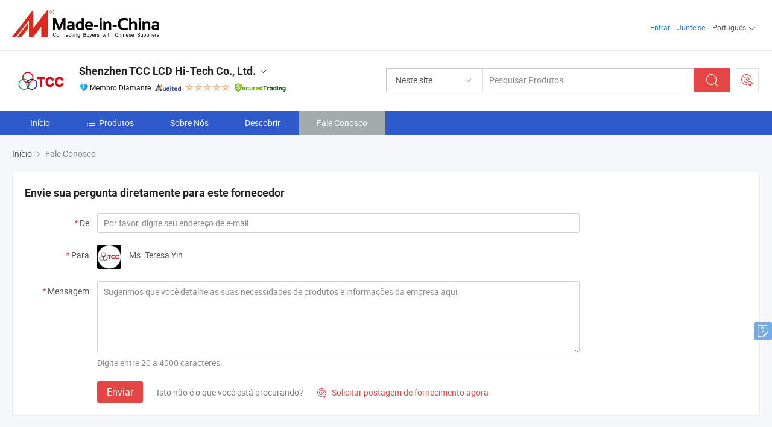

--- FILE ---
content_type: text/html;charset=UTF-8
request_url: https://pt.made-in-china.com/co_tcclcd/contact_info.html
body_size: 15248
content:
<!DOCTYPE html>
<html lang="pt">
<head>
            <title>Shenzhen TCC LCD Hi-Tech Co., Ltd. - Informações de contato</title>
        <meta content="text/html; charset=utf-8" http-equiv="Content-Type"/>
    <link rel="dns-prefetch" href="//www.micstatic.com">
    <link rel="dns-prefetch" href="//image.made-in-china.com">
    <link rel="preconnect" href="//www.micstatic.com">
    <link rel="preconnect" href="//image.made-in-china.com">
    <link rel="dns-prefetch" href="//www.made-in-china.com">
    <link rel="preconnect" href="//www.made-in-china.com">
    <link rel="dns-prefetch" href="//pylon.micstatic.com">
    <link rel="dns-prefetch" href="//expo.made-in-china.com">
    <link rel="dns-prefetch" href="//world.made-in-china.com">
    <link rel="dns-prefetch" href="//pic.made-in-china.com">
    <link rel="dns-prefetch" href="//fa.made-in-china.com">
    <meta name="viewport" content="initial-scale=1.0,user-scalable=no,maximum-scale=1,width=device-width">
    <meta name="format-detection" content="telephone=no">
            <meta name="Keywords" content="Shenzhen TCC LCD Hi-Tech Co., Ltd., detalhes de contato, fabricante chinês, fornecedor chinês, exportador chinês"/>
            <meta name="Description"
              content="Detalhes de contato de Shenzhen TCC LCD Hi-Tech Co., Ltd., China Fabricante e exportador de LCD, Display LCD, TFT, OLED, Cog, LCD Monocromático."/>
            <meta http-equiv="X-UA-Compatible" content="IE=Edge, chrome=1"/>
    <meta name="renderer" content="webkit"/>
            <link rel="canonical" href="https://pt.made-in-china.com/co_tcclcd/contact_info.html"/>
    <link type="text/css" rel="stylesheet" href="https://www.micstatic.com/athena/2017/css/global/global_8c4df53f.css" />
    	<link rel="stylesheet" type="text/css" href="https://www.micstatic.com/athena/2017/css/pages/contact/contact_af7faa90.css" media="all"/>
			<style>
		.sr-comProfile-infos .infos-tip .tip-links .link-item .J-view-report{
			width: 112px;
			display: inline-block;
		}
	</style>
<!-- Polyfill Code Begin --><script chaset="utf-8" type="text/javascript" src="https://www.micstatic.com/polyfill/polyfill-simplify_eb12d58d.js"></script><!-- Polyfill Code End --></head>
    <body class="theme-07 J-ATF" probe-clarity="false" >
        <div style="position:absolute;top:0;left:0;width:1px;height:1px;overflow:hidden">
        </div>
        <input type="hidden" name="user_behavior_trace_id" id="user_behavior_trace_id" value="1jfu7jj31874n"/>
        <input type="hidden" value="contactDetails">
        <input type="hidden" id="loginUserName" value="tcclcd"/>
        <input type="hidden" id="J-is-showroom" value="1"> 
<div class="pad-header-mark J-header-mark"></div>
<div class="m-header m-search-gray pad-header">
    <div class="grid">
        <div class="m-header-row">
            <div class="m-logo-wrap">
    <a href="//pt.made-in-china.com/" title='Fabricado na China' class="m-logo"></a>
</div>
            <div class="m-header-menu pad-header-menu J-menu-wrap">
                <div class="pad-header-menu-top J-menu-close">
                    <i class="ob-icon icon-delete"></i>Cardápio
                </div>
<input type="hidden" class="J-top-userType" value="">
<div class="fl pad-header-menu-item pad-header-loginInfo J-top-loginInfo J-tab-trigger">
    <div class="pad-header-unlogin J-top-unlogin">
        <div class="m-header-menu-item">
            <a fun-login rel="nofollow" href="//login.made-in-china.com/sign-in/?switchLan=0" ads-data="t:51,c:1,a:2" class="m-header-menu-title link-blue pad-header-sign-btn J-top-signIn ">Entrar</a>
        </div>
                <div class="m-header-menu-item">
            <a fun-join rel="nofollow" href="//login.made-in-china.com/join/?sourceType=mlan_pt" ads-data="t:51,c:1,a:1" class="m-header-menu-title link-blue pad-header-join-btn">Junte-se</a>
        </div>
    </div>
    <div class="m-header-menu-item m-header-select pad-header-logged J-top-logged" style="display:none">
        <a rel="nofollow" href="//membercenter.made-in-china.com/member/main/" class="m-header-menu-title m-header-select-title link-blue pad-hide"><span class="J-top-username "></span> <em class="num J-messageTotal"></em></a>
        <span class="m-header-menu-title m-header-select-title pc-hide pad-show pad-acount-txt"> My Account<i class="ob-icon icon-down"></i><em class="num J-messageTotal"></em></span>
        <ul class="m-header-option-list J-userFeature ">
            <li class="m-header-option m-header-option-with-num pc-hide pad-show pad-acount-link">
                <a rel="nofollow" href="//membercenter.made-in-china.com/member/main/" class="link-blue"><span class="J-top-username "></span></a>
            </li>
            <li class="m-header-option-gap pc-hide pad-show"></li>
            <li class="m-header-option m-header-option-with-num J-top-inquiry">
                <a rel="nofollow" href="//membercenter.made-in-china.com/message/index.html#inbox" ads-data="st:101" data-unRead="//membercenter.made-in-china.com/message/index.html#inbox..filterType=1"> New Message(s) <em class="num J-num">0</em></a>
            </li>
            <li class="m-header-option m-header-option-with-num J-supplier J-top-rfq" style="display:none">
                <a rel="nofollow" href="//membercenter.made-in-china.com/quotationmanage.do?xcase=receivedRfq"> Unquoted Sourcing Request(s) <em class="num J-num">0</em></a>
            </li>
            <li class="m-header-option m-header-option-with-num J-buyer J-top-rfq" style="display:none">
                <a rel="nofollow" href="//purchase.made-in-china.com/rfq/quotationCompare" ads-data="st:99" data-unRead="//purchase.made-in-china.com/rfq/quotationCompare?buyerReadFlag=0"> New Quote(s) of Sourcing Request <em class="num J-num">0</em></a>
            </li>
                            <li class="m-header-option J-supplier" style="display:none">
                    <a rel="nofollow" href="//membercenter.made-in-china.com/product.do?xcase=list"> Manage Products </a>
                </li>
                <li class="m-header-option J-supplier J-top-editor" style="display:none">
                    <a rel="nofollow" href="//editor.made-in-china.com/"> Edit My Showroom </a>
                </li>
                        <li class="m-header-option-gap"></li>
            <li class="m-header-option">
                <a fun-exit rel="nofollow" href="https://login.made-in-china.com/logon.do?xcase=doLogout" class="J-top-signOut"> Sign Out </a>
            </li>
        </ul>
    </div>
</div>
<script>
        var __IS_USER_LOGED__ =  false ;
</script>                <div class="m-header-menu-gap"></div>
<div class="m-header-menu-item m-header-select pad-header-menu-item J-tab-trigger">
    <span class="m-header-menu-title m-header-select-title">Português<i class="ob-icon icon-down"></i></span>
    <ul class="m-header-option-list m-header-option-list-left">
                    <li class="m-header-option" ><a rel="nofollow" href="https://tcclcd.en.made-in-china.com/contact-info.html">English</a></li>
                    <li class="m-header-option" ><a rel="nofollow" href="https://es.made-in-china.com/co_tcclcd/contact_info.html">Español</a></li>
                    <li class="m-header-option" style="display:none"><a rel="nofollow" href="https://pt.made-in-china.com/co_tcclcd/contact_info.html">Português</a></li>
                    <li class="m-header-option" ><a rel="nofollow" href="https://fr.made-in-china.com/co_tcclcd/contact_info.html">Français</a></li>
                    <li class="m-header-option" ><a rel="nofollow" href="https://ru.made-in-china.com/co_tcclcd/contact_info.html">Русский язык</a></li>
                    <li class="m-header-option" ><a rel="nofollow" href="https://it.made-in-china.com/co_tcclcd/contact_info.html">Italiano</a></li>
                    <li class="m-header-option" ><a rel="nofollow" href="https://de.made-in-china.com/co_tcclcd/contact_info.html">Deutsch</a></li>
                    <li class="m-header-option" ><a rel="nofollow" href="https://nl.made-in-china.com/co_tcclcd/contact_info.html">Nederlands</a></li>
                    <li class="m-header-option" ><a rel="nofollow" href="https://sa.made-in-china.com/co_tcclcd/contact_info.html">العربية</a></li>
                    <li class="m-header-option" ><a rel="nofollow" href="https://kr.made-in-china.com/co_tcclcd/contact_info.html">한국어</a></li>
                    <li class="m-header-option" ><a rel="nofollow" href="https://jp.made-in-china.com/co_tcclcd/contact_info.html">日本語</a></li>
                    <li class="m-header-option" ><a rel="nofollow" href="https://hi.made-in-china.com/co_tcclcd/contact_info.html">हिन्दी</a></li>
                    <li class="m-header-option" ><a rel="nofollow" href="https://th.made-in-china.com/co_tcclcd/contact_info.html">ภาษาไทย</a></li>
                    <li class="m-header-option" ><a rel="nofollow" href="https://tr.made-in-china.com/co_tcclcd/contact_info.html">Türkçe</a></li>
                    <li class="m-header-option" ><a rel="nofollow" href="https://vi.made-in-china.com/co_tcclcd/contact_info.html">Tiếng Việt</a></li>
                    <li class="m-header-option" ><a rel="nofollow" href="https://id.made-in-china.com/co_tcclcd/contact_info.html">Bahasa Indonesia</a></li>
            </ul>
</div>
            </div>
            <div class="pad-menu-entry pad-show J-menu-entry">
                <i class="micon">&#xe06b;</i> Cardápio
            </div>
            <span class="pad-menu-verticalLine"></span>
            <div class="pad-search-entry J-search-entry">
                <i class="micon">&#xe040;</i>
            </div>
        </div>
        <div class="m-header-row layout-2-wings m-search-rfq pad-search-bar">
            <div class="layout-body-wrap pad-search-wrap J-pad-search-bar">
                <div class="layout-body pad-search-body layout-body-mlan">
<div class="m-search-bar layout-2-wings m-search-bar-long-option" id="J-search-new-flag">
    <form faw-form fun-search-form name="searchForm" method="get"
                                    action="/productSearch"
                                    >
        <div class="m-search-input-wrap layout-body-wrap">
            <div class="layout-body J-inputWrap">
                <input faw-form-trace type="text" value="" class="m-search-input J-m-search-input"
                                                                                                        placeholder="Pesquisar Produtos" name="keyword"
                                                                           autocomplete="off" x-webkit-speech="x-webkit-speech" />
                            <input type="hidden" name="inputkeyword" value="" />
            <input type="hidden" name="type" value="Product" />
            <input type="hidden" name="currentPage" value="1" />
            </div>
        </div>
        <div class="layout-wing-left">
            <div class="m-search-select J-searchType">
                <select faw-form-trace name="searchType" style="display:none;">
                                            <option value="3"  placeholder="Pesquisar Produtos"
                            data-width="160"
                            data-action="/co_tcclcd/product/keywordSearch">Neste site</option>
                        <option value="0"  placeholder="Pesquisar Produtos"
                                data-width="192"
                                data-action="/productSearch">Em Made-in-China.com </option>
                                    </select>
                <div class="m-search-select-title">
                                                                        <span>Em Made-in-China.com</span>
                         <i class="ob-icon icon-down"></i>
                                    </div>
                <dl class="m-search-option-list"></dl>
            </div>
        </div>
        <div class="layout-wing-right">
            <div class="m-search-btn-wrap">
                <button type="submit" class="m-search-btn J-m-search-btn"><i class="ob-icon icon-search"></i></button>
            </div>
        </div>
    </form>
    <div style="display: none" class="J-thisSite-params">
        <input type="hidden" name="subaction" value="hunt">
        <input type="hidden" name="style" value="b">
        <input type="hidden" name="mode" value="and">
        <input type="hidden" name="code" value="0">
        <input type="hidden" name="comProvince" value="nolimit">
        <input type="hidden" name="order" value="0">
        <input type="hidden" name="isOpenCorrection" value="1">
        <input type="hidden" name="org" value="top">
    </div>
    <div style="display: none" class="J-mic-params">
        <input type="hidden" name="inputkeyword" value=""/>
        <input type="hidden" name="type" value="Product"/>
        <input type="hidden" name="currentPage" value="1"/>
    </div>
    <input type="hidden" class="J-is-supplier-self" value="0" />
    <input type="hidden" class="J-is-offer" value="0" />
        <input type="hidden" id="J-searchType-mlan" name="J-searchType-mlan" value="adv"/>
</div>
                    <div class="pad-search-close J-search-close">
                        <i class="micon">&#xe00c;</i>
                    </div>
                </div>
            </div>
            <div class="layout-wing-right">
    <div class="rfq-post-dropmenu">
        <a fun-rfq href="//purchase.made-in-china.com/trade-service/quotation-request.html?lan=pt" rel="nofollow" class="m-rfq m-rfq-mlan">
            <span><i class="ob-icon icon-purchase"></i>Postar Solicitação de Compra</span>
        </a>
        <div class="rfq-post-tip">
            <div class="rfq-post-tipcont">
                <h3>Fornecimento Fácil</h3>
                <p class="rfq-sub-title">Mais Conveniente, Mais Eficiente</p>
                <ul class="rfq-info-list">
                    <li><i class="micon">&#xe05a;</i>Um pedido, vários orçamentos</li>
                    <li><i class="micon">&#xe05a;</i>Correspondência de fornecedores verificados</li>
                    <li><i class="micon">&#xe05a;</i>Comparação de cotações e solicitação de amostra</li>
                </ul>
                <div>
                    <a href="//purchase.made-in-china.com/trade-service/quotation-request.html?lan=pt" class="btn btn-main">Envie seu pedido AGORA</a>
                </div>
            </div>
            <span class="arrow arrow-top">
                <span class="arrow arrow-in"></span>
            </span>
        </div>
    </div>
</div>
        </div>
    </div>
</div> 
<div class="sr-comInfo">
	        <div class="sr-layout-wrap">
			                <div class="sr-comInfo-logo">
					<a href="https://pt.made-in-china.com/co_tcclcd/" title="Shenzhen TCC LCD Hi-Tech Co., Ltd.">
						<img src="//www.micstatic.com/athena/img/transparent.png" data-original="//image.made-in-china.com/206f0j00fQaEIQEtMTuQ/Shenzhen-TCC-LCD-Hi-Tech-Co-Ltd-.webp" alt="Shenzhen TCC LCD Hi-Tech Co., Ltd.">
					</a>
                </div>
            <div class="sr-comInfo-r">
                <div class="sr-comInfo-title J-title-comName">
                    <div class="title-txt">
						                            <a href="https://pt.made-in-china.com/co_tcclcd/" >
                                <h1>
                                    Shenzhen TCC LCD Hi-Tech Co., Ltd.
                                </h1>
                            </a>
                                                                        <i class="ob-icon icon-down"></i>
                    </div>
					 <div class="sr-comInfo-details J-comInfo-details">
                        <div class="details-cnt">
                            <div class="cf">
                                    <div class="detail-col col-1">
                                        <div class="detail-address">
                                            <i class="ob-icon icon-coordinate"></i>
                                            Guangdong, China
                                        </div>
										                                            <div class="detail-address-map showLocation">
                                                <div class="showLocation-content" style="display:block;">
                                                    <div class="showLocation-map"></div>
                                                    <div class="showLocation-arrow showLocation-arrow-top"></div>
                                                    <div class="showLocation-mark animate-start showLocation-Guangdong"></div>
                                                </div>
                                            </div>
										                                    </div>
                                    <div class="detail-col col-2">
                                        <div class="detail-infos">
                                                                                                                                                                                                                                                                                                                                                                                            <div class="info-item">
                                                        <div class="info-label">
                                                              <i class="ob-icon icon-yes2"></i>Tipo de Negócio:
                                                        </div>
                                                        <div class="info-fields">
                                                                                                                                                                                                                                                                                                                                    Fabricante/Fábrica &amp; Empresa Comercial
                                                                                                                                                                                                                                                        </div>
                                                    </div>
                                                                                                                                                                                                            <div class="info-item">
                                                        <div class="info-label">
                                                            Produtos Principais:
                                                        </div>
                                                        <div class="info-fields">
                                                                                                                                                                                                                                                                                                                                                                                                                                                                                                                                                                                                                                                                                                                                            <span>LCD</span>
                                                                                                                                                                                                                                                                                                                                                                                                ,
                                                                                                                                                                                                                                                                                                                                                                                                        <span>Display LCD</span>
                                                                                                                                                                                                                                                                                                                                                                                                ,
                                                                                                                                                                                                                                                                                                                                                                                                        <span>TFT</span>
                                                                                                                                                                                                                                                                                                                                                                                                ,
                                                                                                                                                                                                                                                                                                                                                                                                        <span>OLED</span>
                                                                                                                                                                                                                                                                                                                                                                                                ,
                                                                                                                                                                                                                                                                                                                                                                                                        <span>Cog</span>
                                                                                                                                                                                                                                                                                                                                                                                                ,
                                                                                                                                                                                                                                                                                                                                                                                                        <span>LCD Monocromático</span>
                                                                                                                                                                                                                                                                                                                                                                                                ,
                                                                                                                                                                                                                                                                                                                                                                                                        <span>Módulo LCD</span>
                                                                                                                                                                                                                                                                                                                                                                                                ,
                                                                                                                                                                                                                                                                                                                                                                                                        <span>LCM</span>
                                                                                                                                                                                                                                                                                                                                                                                                ,
                                                                                                                                                                                                                                                                                                                                                                                                        <span>Tela LCD</span>
                                                                                                                                                                                                                                                                                                                                                                                                ,
                                                                                                                                                                                                                                                                                                                                                                                                        <span>Display Monocromático</span>
                                                                                                                                                                                                                                                                                                            <form id="searchProdsByKeyword" name="searchInKeywordList" method="get" action="/co_tcclcd/product/keywordSearch">
    <input type="hidden" id="keyWord4Search" name="searchKeyword" value="" />
    <input type="hidden" id="viewType" name="viewType" value="0" /> 
</form>
                                                                                                                                                                                                                                                        </div>
                                                    </div>
                                                                                                                                                                                                            <div class="info-item">
                                                        <div class="info-label">
                                                              <i class="ob-icon icon-yes2"></i>Ano de Fundação:
                                                        </div>
                                                        <div class="info-fields">
                                                                                                                                                                                                                                                                                                                                    2005-08-03
                                                                                                                                                                                                                                                        </div>
                                                    </div>
                                                                                                                                                                                                            <div class="info-item">
                                                        <div class="info-label">
                                                            Endereço:
                                                        </div>
                                                        <div class="info-fields">
                                                                                                                                                                                                                                                                                                                                    6/F, Building 2 Workshop, Hongzhu Yongqi Science, Xixiang Street, Baoan District, Shenzhen, Guangdong, China
                                                                                                                                                                                                                                                        </div>
                                                    </div>
                                                                                                                                    </div>
                                    </div>
																		                                        <div class="detail-col col-1">
                                            <div class="detail-infos">
																									<div class="info-item">
																													<i class="ob-icon icon-yes2"></i>Serviço OEM / ODM
														                                                    </div>
																									<div class="info-item">
																													<i class="ob-icon icon-yes2"></i>Amostra Disponível
														                                                    </div>
																									<div class="info-item">
																													<i class="ob-icon icon-yes2"></i>MEI Awards
														                                                    </div>
																									<div class="info-item">
																																																											  <a href="https://www.made-in-china.com/BookFactoryTour/zMkxOGBjHfIJ" target="_blank" rel="nofollow"><i class="ob-icon icon-shop"></i>Visite Minha Fábrica</a>
															                                                                                                            </div>
																									<div class="info-item">
														                                                            <i class="ob-icon" style="width:16px; height: 16px; background:url('https://www.micstatic.com/common/img/logo/icon-deal.png?_v=1769152237655') no-repeat;background-size: contain; top: 2px;"></i> Secured Trading Service
                                                                                                            </div>
												                                                                                                    <div class="review-scores review-scores-new">
                                                        <div class="score-item score-item-rating"><div class="rating-score-title">Avaliação: </div><span><a target="_self" href="https://pt.made-in-china.com/co_tcclcd//company-review/">5.0/5</a></span></div>
                                                    </div>
                                                                                                <div class="average-response-time J-response-time" style="display: none" data-tradeGmvEtcShowFlag="true">
                                                    <span class="response-time-title">Tempo médio de resposta:</span><div class="response-time-data J-response-time-data"></div>
                                                </div>
                                                                                            </div>
                                        </div>
									                                </div>
																											<p class="detail-intro">Fabricante/fornecedor de LCD, Display LCD, TFT, OLED, Cog, LCD Monocromático, Módulo LCD, LCM, Tela LCD, Display Monocromático da China, oferecendo 1.3 Módulo de Display OLED Monocromático de Polegada com SSD1306 Driver, 3.0 Polegada 128X64 Módulo de Display LCD Monocromático Verde Amarelo, Módulo de LCD Gráfico Monocromático de Alta Resolução 20 Pin 128X64 qualificados e assim por diante.</p>
																	                            </div>
                            <div class="details-footer">
                                <a target="_blank" href="https://www.made-in-china.com/sendInquiry/shrom_zMkxOGBjHfIJ_zMkxOGBjHfIJ.html?plant=pt&from=shrom&type=cs&style=3&page=contact" class="option-item" rel="nofollow">
                                    Enviar Inquérito </a>
                                <b class="tm3_chat_status" lan="pt" tmlan="pt" dataId="zMkxOGBjHfIJ_zMkxOGBjHfIJ_3" inquiry="https://www.made-in-china.com/sendInquiry/shrom_zMkxOGBjHfIJ_zMkxOGBjHfIJ.html?plant=pt&from=shrom&type=cs&style=3&page=contact" processor="chat" cid="zMkxOGBjHfIJ" style="display:none"></b>
                            </div>
                        </div>
                </div>
				<div class="sr-comInfo-sign">
					                        <div class="sign-item" id="member-since">
                                                                                                <i class="item-icon icon-diamond"></i> <span class="sign-item-text">Membro Diamante</span>
                                                                                        <div class="J-member-since-tooltip" style="display: none">
                                                                    <i class="item-icon icon-diamond"></i>Membro Diamante <span class="txt-year">Desde 2017</span>
                                                                                                    <div>Fornecedores com licênças comerciais verificadas</div>
                            </div>
                        </div>
					                        <div class="sign-item as-logo-new J-tooltip-ele" data-title="Auditado por uma agência de inspeção terceirizada independente" data-placement="top">
                            <img src="https://www.micstatic.com/common/img/icon-new/as_32.png?_v=1769152237655" alt="Fornecedor Auditado">
                                                            <span class="sign-item-text txt-as">Fornecedor Auditado</span>
                                                    </div>
					                                            <span class="sign-item icon-star J-tooltip-ele" data-title="Índice de Capacidade do Fornecedor: de 5 estrelas" data-placement="top">
                                                                                                <img src="https://www.micstatic.com/common/img/icon-new/star-light.png?_v=1769152237655" alt="">
                                                                    <img src="https://www.micstatic.com/common/img/icon-new/star-light.png?_v=1769152237655" alt="">
                                                                    <img src="https://www.micstatic.com/common/img/icon-new/star-light.png?_v=1769152237655" alt="">
                                                                    <img src="https://www.micstatic.com/common/img/icon-new/star-light.png?_v=1769152237655" alt="">
                                                                    <img src="https://www.micstatic.com/common/img/icon-new/star-light.png?_v=1769152237655" alt="">
                                                                                    </span>
                                                                <div class="sign-item J-tooltip-ele" data-title="Aproveite a proteção comercial de Made-in-China.com">
                            <img src="https://www.micstatic.com/common/img/icon-new/trade-long.png?_v=1769152237655" alt="Secured Trading Service" />
                        </div>
                                    </div>
            </div>
        </div>
	</div> <style>
	.sr-nav,
	.sr-nav-sub-title:hover {
		background: rgba(47,90,204,1) !important;
	}
	.sr-nav-item.selected,
	.sr-nav-item:hover{
    	background: rgba(164,171,172,1) !important;
	}
	.sr-nav-sub {
		background: #FFFFFF !important;
	}
	.sr-nav-sub .sr-nav-sub-li:hover .sr-nav-sub-title {
		background: #E6ECF2 !important;
	}
	.sr-nav-sub .sr-nav-sub-li:hover .sr-nav-ssub-title {
		background: #FFFFFF !important;
	}
	.sr-nav-sub .sr-nav-sub-li:hover .sr-nav-ssub-title:hover {
		background: #E6ECF2 !important;
	}
	.sr-nav-sub .sr-nav-sub-li:hover .sr-nav-ssub-list {
		display: block;
	}
	.sr-nav-sub .sr-nav-ssub-list {
		background: #FFFFFF !important;
		position: absolute;
		top: 0;
		left: 100%;
		display: none;
	}
</style>
<div class="sr-nav-wrap">
	<div class="sr-nav J-nav-fix">
        <div class="sr-layout-wrap" faw-module="Navigation_Bar" faw-exposure>
            <ul class="sr-nav-main">
    			    				    					<li class="sr-nav-item ">
                            <a href="https://pt.made-in-china.com/co_tcclcd/" class="sr-nav-title " ads-data="">
																Início </a>
                        </li>
    				    			    				    					<li class="sr-nav-item ">
                            <a href="https://pt.made-in-china.com/co_tcclcd/product_group_s_s_1.html" class="sr-nav-title" ads-data="">
                                <i class="ob-icon icon-category"></i>Produtos </a>
                            <div class="sr-nav-sub cf">
    																										<div class="sr-nav-sub-li">
											<a href="https://pt.made-in-china.com/co_tcclcd/product-group/tft-lcd-display_hyryhghrg_1.html" class="sr-nav-sub-title "
												 style="display: " ads-data="">
																								Visor lcd TFT
																									<i class="ob-icon icon-right"></i>
											</a>
																							<div class="sr-nav-ssub-list">
																											<a href="https://pt.made-in-china.com/co_tcclcd/product-group/spi-tft_uhnuhnuuhg_1.html"
															 class="sr-nav-sub-title sr-nav-ssub-title">SPI TFT</a>
																																									<a href="https://pt.made-in-china.com/co_tcclcd/product-group/raspberry-pi-tft_uhnshihryg_1.html"
															 class="sr-nav-sub-title sr-nav-ssub-title">TFT HDMI/VGA</a>
																																									<a href="https://pt.made-in-china.com/co_tcclcd/product-group/configuration-tft_uhnssgogog_1.html"
															 class="sr-nav-sub-title sr-nav-ssub-title">Configura&ccedil;&atilde;o TFT</a>
																																									<a href="https://pt.made-in-china.com/co_tcclcd/product-group/industrial-control-tft_uhnueueyyg_1.html"
															 class="sr-nav-sub-title sr-nav-ssub-title">Controle Industrial TFT</a>
																																									<a href="https://pt.made-in-china.com/co_tcclcd/product-group/small-size-tft_hisneinyg_1.html"
															 class="sr-nav-sub-title sr-nav-ssub-title">TFT de Tamanho Pequeno</a>
																																									<a href="https://pt.made-in-china.com/co_tcclcd/product-group/medium-size-tft_uhnyogggeg_1.html"
															 class="sr-nav-sub-title sr-nav-ssub-title">Tamanho m&eacute;dio TFT</a>
																																									<a href="https://pt.made-in-china.com/co_tcclcd/product-group/large-size-tft_uhnuhnuung_1.html"
															 class="sr-nav-sub-title sr-nav-ssub-title">TFT de grande tamanho</a>
																																									<a href="https://pt.made-in-china.com/co_tcclcd/product-group/circular-tft_uhihhyrogg_1.html"
															 class="sr-nav-sub-title sr-nav-ssub-title">TFT circular</a>
																																							</div>
										</div>
    																										<div class="sr-nav-sub-li">
											<a href="https://pt.made-in-china.com/co_tcclcd/product-group/oled-lcd-display_hyryhgeyg_1.html" class="sr-nav-sub-title "
												 style="display: " ads-data="">
																								Ecr&atilde; LCD OLED
																									<i class="ob-icon icon-right"></i>
											</a>
																							<div class="sr-nav-ssub-list">
																											<a href="https://pt.made-in-china.com/co_tcclcd/product-group/5-5-inch_uhigueeuog_1.html"
															 class="sr-nav-sub-title sr-nav-ssub-title">5.5 polegadas</a>
																																									<a href="https://pt.made-in-china.com/co_tcclcd/product-group/3-12-inch_uhigsgsogg_1.html"
															 class="sr-nav-sub-title sr-nav-ssub-title">3.12 / 3.2 polegadas</a>
																																									<a href="https://pt.made-in-china.com/co_tcclcd/product-group/2-88-inch_uhihhoerhg_1.html"
															 class="sr-nav-sub-title sr-nav-ssub-title">2,88 polegada</a>
																																									<a href="https://pt.made-in-china.com/co_tcclcd/product-group/2-8-inch_uhinoyohug_1.html"
															 class="sr-nav-sub-title sr-nav-ssub-title">2.8 polegadas</a>
																																									<a href="https://pt.made-in-china.com/co_tcclcd/product-group/2-7-inch_uhinrusseg_1.html"
															 class="sr-nav-sub-title sr-nav-ssub-title">2.7 polegadas</a>
																																									<a href="https://pt.made-in-china.com/co_tcclcd/product-group/2-42-inch_hiyungnsg_1.html"
															 class="sr-nav-sub-title sr-nav-ssub-title">2.42 polegadas</a>
																																									<a href="https://pt.made-in-china.com/co_tcclcd/product-group/2-4-inch_uhihhgrsrg_1.html"
															 class="sr-nav-sub-title sr-nav-ssub-title">2.4 polegadas</a>
																																									<a href="https://pt.made-in-china.com/co_tcclcd/product-group/2-36-inch_hiyungiog_1.html"
															 class="sr-nav-sub-title sr-nav-ssub-title">2.36 polegadas</a>
																																									<a href="https://pt.made-in-china.com/co_tcclcd/product-group/2-29-inch_uhieeihhgg_1.html"
															 class="sr-nav-sub-title sr-nav-ssub-title">2.29 polegadas</a>
																																									<a href="https://pt.made-in-china.com/co_tcclcd/product-group/2-23-inch_uhingheirg_1.html"
															 class="sr-nav-sub-title sr-nav-ssub-title">2.23 polegada</a>
																																									<a href="https://pt.made-in-china.com/co_tcclcd/product-group/2-08-inch_uhigsseeog_1.html"
															 class="sr-nav-sub-title sr-nav-ssub-title">2.08 polegadas</a>
																																									<a href="https://pt.made-in-china.com/co_tcclcd/product-group/1-77-inch_uhinngnsyg_1.html"
															 class="sr-nav-sub-title sr-nav-ssub-title">1,77 polegada</a>
																																									<a href="https://pt.made-in-china.com/co_tcclcd/product-group/1-69-inch_uhingenoyg_1.html"
															 class="sr-nav-sub-title sr-nav-ssub-title">1,69 polegada</a>
																																									<a href="https://pt.made-in-china.com/co_tcclcd/product-group/1-54-inch_uhinygehyg_1.html"
															 class="sr-nav-sub-title sr-nav-ssub-title">1,54 polegada</a>
																																									<a href="https://pt.made-in-china.com/co_tcclcd/product-group/1-5-inch_hiyungirg_1.html"
															 class="sr-nav-sub-title sr-nav-ssub-title">1.5 polegada</a>
																																									<a href="https://pt.made-in-china.com/co_tcclcd/product-group/1-46-inch_uhigsuiheg_1.html"
															 class="sr-nav-sub-title sr-nav-ssub-title">1,46 polegada</a>
																																									<a href="https://pt.made-in-china.com/co_tcclcd/product-group/1-39-oled_uhigrihrig_1.html"
															 class="sr-nav-sub-title sr-nav-ssub-title">1.39 Ecr&atilde; OLED</a>
																																									<a href="https://pt.made-in-china.com/co_tcclcd/product-group/1-32-inch_hiyungieg_1.html"
															 class="sr-nav-sub-title sr-nav-ssub-title">1,32 polegada</a>
																																									<a href="https://pt.made-in-china.com/co_tcclcd/product-group/1-3-inch_hiyungihg_1.html"
															 class="sr-nav-sub-title sr-nav-ssub-title">1.3 polegada</a>
																																									<a href="https://pt.made-in-china.com/co_tcclcd/product-group/0-96-inch_hiyunging_1.html"
															 class="sr-nav-sub-title sr-nav-ssub-title">0,96 polegada</a>
																																									<a href="https://pt.made-in-china.com/co_tcclcd/product-group/0-91-inch_hiyungiig_1.html"
															 class="sr-nav-sub-title sr-nav-ssub-title">0,91 polegada</a>
																																									<a href="https://pt.made-in-china.com/co_tcclcd/product-group/0-87-inch_hiyungiyg_1.html"
															 class="sr-nav-sub-title sr-nav-ssub-title">0,87 polegada</a>
																																									<a href="https://pt.made-in-china.com/co_tcclcd/product-group/0-78-inch_uhinnousyg_1.html"
															 class="sr-nav-sub-title sr-nav-ssub-title">0.78 polegadas</a>
																																									<a href="https://pt.made-in-china.com/co_tcclcd/product-group/0-69-inch_uhinngnssg_1.html"
															 class="sr-nav-sub-title sr-nav-ssub-title">0,69 polegada</a>
																																									<a href="https://pt.made-in-china.com/co_tcclcd/product-group/0-66-inch_hiyungisg_1.html"
															 class="sr-nav-sub-title sr-nav-ssub-title">0,66 polegada</a>
																																									<a href="https://pt.made-in-china.com/co_tcclcd/product-group/0-49-inch_uhinhhring_1.html"
															 class="sr-nav-sub-title sr-nav-ssub-title">0,49 polegada</a>
																																									<a href="https://pt.made-in-china.com/co_tcclcd/product-group/0-42-inch_uhinuersgg_1.html"
															 class="sr-nav-sub-title sr-nav-ssub-title">0,42 polegada</a>
																																							</div>
										</div>
    																										<div class="sr-nav-sub-li">
											<a href="https://pt.made-in-china.com/co_tcclcd/product-group/graphic-lcd-display_hueishsyu_1.html" class="sr-nav-sub-title "
												 style="display: " ads-data="">
																								Visor lcd gr&aacute;fico
																									<i class="ob-icon icon-right"></i>
											</a>
																							<div class="sr-nav-ssub-list">
																											<a href="https://pt.made-in-china.com/co_tcclcd/product-group/320-240_hiyungsgg_1.html"
															 class="sr-nav-sub-title sr-nav-ssub-title">320*240</a>
																																									<a href="https://pt.made-in-china.com/co_tcclcd/product-group/320-64_hiyungyog_1.html"
															 class="sr-nav-sub-title sr-nav-ssub-title">320*64</a>
																																									<a href="https://pt.made-in-china.com/co_tcclcd/product-group/240-160_hiyungusg_1.html"
															 class="sr-nav-sub-title sr-nav-ssub-title">240*160</a>
																																									<a href="https://pt.made-in-china.com/co_tcclcd/product-group/240-128_hiyunguug_1.html"
															 class="sr-nav-sub-title sr-nav-ssub-title">240*128</a>
																																									<a href="https://pt.made-in-china.com/co_tcclcd/product-group/240-64_hiyunguyg_1.html"
															 class="sr-nav-sub-title sr-nav-ssub-title">240*64</a>
																																									<a href="https://pt.made-in-china.com/co_tcclcd/product-group/192-128_hiyyinsog_1.html"
															 class="sr-nav-sub-title sr-nav-ssub-title">192*128</a>
																																									<a href="https://pt.made-in-china.com/co_tcclcd/product-group/192-64_hiusreggg_1.html"
															 class="sr-nav-sub-title sr-nav-ssub-title">192 * 64</a>
																																									<a href="https://pt.made-in-china.com/co_tcclcd/product-group/160-128_hiyungung_1.html"
															 class="sr-nav-sub-title sr-nav-ssub-title">160*128</a>
																																									<a href="https://pt.made-in-china.com/co_tcclcd/product-group/160-80_hiyungygg_1.html"
															 class="sr-nav-sub-title sr-nav-ssub-title">160*80</a>
																																									<a href="https://pt.made-in-china.com/co_tcclcd/product-group/160-32_hiyungugg_1.html"
															 class="sr-nav-sub-title sr-nav-ssub-title">160*32</a>
																																									<a href="https://pt.made-in-china.com/co_tcclcd/product-group/144-32_uhigeheoeg_1.html"
															 class="sr-nav-sub-title sr-nav-ssub-title">144*32</a>
																																									<a href="https://pt.made-in-china.com/co_tcclcd/product-group/128-128_uhiiseoshg_1.html"
															 class="sr-nav-sub-title sr-nav-ssub-title">128*128</a>
																																									<a href="https://pt.made-in-china.com/co_tcclcd/product-group/128-112_hiyungyng_1.html"
															 class="sr-nav-sub-title sr-nav-ssub-title">128*112</a>
																																									<a href="https://pt.made-in-china.com/co_tcclcd/product-group/128-64_hiyungsng_1.html"
															 class="sr-nav-sub-title sr-nav-ssub-title">128*64</a>
																																									<a href="https://pt.made-in-china.com/co_tcclcd/product-group/128-32_hiyugiihg_1.html"
															 class="sr-nav-sub-title sr-nav-ssub-title">128*32</a>
																																									<a href="https://pt.made-in-china.com/co_tcclcd/product-group/122-32_uhigrnhhug_1.html"
															 class="sr-nav-sub-title sr-nav-ssub-title">122*32</a>
																																							</div>
										</div>
    																										<div class="sr-nav-sub-li">
											<a href="https://pt.made-in-china.com/co_tcclcd/product-group/character-lcd-display_hyryhggeg_1.html" class="sr-nav-sub-title "
												 style="display: " ads-data="">
																								Visor lcd de caracteres
																									<i class="ob-icon icon-right"></i>
											</a>
																							<div class="sr-nav-ssub-list">
																											<a href="https://pt.made-in-china.com/co_tcclcd/product-group/40-4_hiyungrig_1.html"
															 class="sr-nav-sub-title sr-nav-ssub-title">40*4</a>
																																									<a href="https://pt.made-in-china.com/co_tcclcd/product-group/40-2_hiyungrng_1.html"
															 class="sr-nav-sub-title sr-nav-ssub-title">40 * 2</a>
																																									<a href="https://pt.made-in-china.com/co_tcclcd/product-group/24-2_hiyungrgg_1.html"
															 class="sr-nav-sub-title sr-nav-ssub-title">24*2</a>
																																									<a href="https://pt.made-in-china.com/co_tcclcd/product-group/20-4_hiyungrsg_1.html"
															 class="sr-nav-sub-title sr-nav-ssub-title">20*4</a>
																																									<a href="https://pt.made-in-china.com/co_tcclcd/product-group/20-2_hiyungghg_1.html"
															 class="sr-nav-sub-title sr-nav-ssub-title">20*2</a>
																																									<a href="https://pt.made-in-china.com/co_tcclcd/product-group/16-4_hiyunggyg_1.html"
															 class="sr-nav-sub-title sr-nav-ssub-title">16 * 4</a>
																																									<a href="https://pt.made-in-china.com/co_tcclcd/product-group/16-2_hiyunggig_1.html"
															 class="sr-nav-sub-title sr-nav-ssub-title">16*2</a>
																																									<a href="https://pt.made-in-china.com/co_tcclcd/product-group/16-1_hiyunggng_1.html"
															 class="sr-nav-sub-title sr-nav-ssub-title">16*1</a>
																																									<a href="https://pt.made-in-china.com/co_tcclcd/product-group/12-2_hiyungrrg_1.html"
															 class="sr-nav-sub-title sr-nav-ssub-title">12*2</a>
																																									<a href="https://pt.made-in-china.com/co_tcclcd/product-group/9-1_hiyungrhg_1.html"
															 class="sr-nav-sub-title sr-nav-ssub-title">9*1</a>
																																									<a href="https://pt.made-in-china.com/co_tcclcd/product-group/8-2_hiyunggsg_1.html"
															 class="sr-nav-sub-title sr-nav-ssub-title">8*2</a>
																																									<a href="https://pt.made-in-china.com/co_tcclcd/product-group/8-1_hiyungnog_1.html"
															 class="sr-nav-sub-title sr-nav-ssub-title">8*1</a>
																																							</div>
										</div>
    																										<div class="sr-nav-sub-li">
											<a href="https://pt.made-in-china.com/co_tcclcd/product-group/cog-lcd-display_hyryhghng_1.html" class="sr-nav-sub-title "
												 style="display: " ads-data="">
																								COG visor LCD
																									<i class="ob-icon icon-right"></i>
											</a>
																							<div class="sr-nav-ssub-list">
																											<a href="https://pt.made-in-china.com/co_tcclcd/product-group/320-240_hiyungogg_1.html"
															 class="sr-nav-sub-title sr-nav-ssub-title">320*240</a>
																																									<a href="https://pt.made-in-china.com/co_tcclcd/product-group/264-112_uhiihuyurg_1.html"
															 class="sr-nav-sub-title sr-nav-ssub-title">264*112</a>
																																									<a href="https://pt.made-in-china.com/co_tcclcd/product-group/240-128_uhiyyggery_1.html"
															 class="sr-nav-sub-title sr-nav-ssub-title">240*128</a>
																																									<a href="https://pt.made-in-china.com/co_tcclcd/product-group/240-160_hiyungorg_1.html"
															 class="sr-nav-sub-title sr-nav-ssub-title">240*160</a>
																																									<a href="https://pt.made-in-china.com/co_tcclcd/product-group/240-112_hiyunhssg_1.html"
															 class="sr-nav-sub-title sr-nav-ssub-title">240*112</a>
																																									<a href="https://pt.made-in-china.com/co_tcclcd/product-group/192-64_hiyungohg_1.html"
															 class="sr-nav-sub-title sr-nav-ssub-title">192*64</a>
																																									<a href="https://pt.made-in-china.com/co_tcclcd/product-group/160-160_hiyunhsyg_1.html"
															 class="sr-nav-sub-title sr-nav-ssub-title">160*160</a>
																																									<a href="https://pt.made-in-china.com/co_tcclcd/product-group/128-128_hiyunhsig_1.html"
															 class="sr-nav-sub-title sr-nav-ssub-title">128*128</a>
																																									<a href="https://pt.made-in-china.com/co_tcclcd/product-group/128-64_hiyungoig_1.html"
															 class="sr-nav-sub-title sr-nav-ssub-title">128*64</a>
																																									<a href="https://pt.made-in-china.com/co_tcclcd/product-group/128-32_hiyungoeg_1.html"
															 class="sr-nav-sub-title sr-nav-ssub-title">128*32</a>
																																									<a href="https://pt.made-in-china.com/co_tcclcd/product-group/132-64_hiyunhsug_1.html"
															 class="sr-nav-sub-title sr-nav-ssub-title">132*64</a>
																																									<a href="https://pt.made-in-china.com/co_tcclcd/product-group/16-2_hiyungosg_1.html"
															 class="sr-nav-sub-title sr-nav-ssub-title">16*2</a>
																																							</div>
										</div>
    																										<div class="sr-nav-sub-li">
											<a href="https://pt.made-in-china.com/co_tcclcd/product-group/segment-lcd-display_hyosgyoeg_1.html" class="sr-nav-sub-title "
												 style="display: " ads-data="">
																								Segmento visor LCD
											</a>
										</div>
    																										<div class="sr-nav-sub-li">
											<a href="https://pt.made-in-china.com/co_tcclcd/product-group/resistance-temperature-disinfection-equipment_uhiyhoyhhg_1.html" class="sr-nav-sub-title "
												 style="display: " ads-data="">
																								A temperatura da resist&ecirc;ncia do equipamento de desinfec&ccedil;&atilde;o
											</a>
										</div>
    							                            </div>
                        </li>
    				    			    				    					<li class="sr-nav-item ">
                            <a href="https://pt.made-in-china.com/co_tcclcd/company_info.html" class="sr-nav-title " ads-data="">
																Sobre Nós </a>
                        </li>
    				    			    				    					<li class="sr-nav-item ">
                            <a href="https://pt.made-in-china.com/co_tcclcd/Discover.html" class="sr-nav-title sr-nav-discover" ads-data="">
																	<span class="sr-nav-liveFlag" style="display: none;">Viver</span>
																Descobrir </a>
                        </li>
    				    			    				    					<li class="sr-nav-item selected ">
                            <a href="https://pt.made-in-china.com/co_tcclcd/contact_info.html" class="sr-nav-title " ads-data="">
																Fale Conosco </a>
                        </li>
    				    			            </ul>
        </div>
	</div>
 </div>
		        <div class="sr-container J-layout ">
<script class="J-mlan-config" type="text/data-lang" data-lang="pt">
    {

    }
</script><div class="sr-layout-wrap">
    <div class="sr-crumb" itemscope itemtype="https://schema.org/BreadcrumbList">
	<span itemprop="itemListElement" itemscope itemtype="https://schema.org/ListItem">
        <a itemprop="item" href="https://pt.made-in-china.com/co_tcclcd/">
            <span itemprop="name">Início</span>
        </a>
        <meta itemprop="position" content="1">
    </span>
        	<i class="ob-icon icon-right"></i>
    	Fale Conosco	</div>
			<div class="sr-layout-block J-msg-block" faw-module="supplier_inquiry" faw-exposure>
    <div class="sr-txt-title">
        <h2 class="sr-txt-h2">Envie sua pergunta diretamente para este fornecedor</h2>
    </div>
    <div class="sr-layout-content sr-sendMsg">
        <div class="sr-sendMsg-form obelisk-form">
						<input type="hidden" id="showRoomUrl" value="//www.made-in-china.com/sendInquiry/shrom_zMkxOGBjHfIJ_zMkxOGBjHfIJ.html?plant=pt&from=shrom&event=t0003_b&type=cs&style=3&page=contact">
            <form id="inqueryForm" method="post" target="_blank" action="//www.made-in-china.com/sendInquiry/shrom_zMkxOGBjHfIJ_zMkxOGBjHfIJ.html?plant=pt&from=shrom&event=t0003_b&type=cs&style=3&page=contact&quickpost=1">
            <input type="hidden" id="loginStatu" value="0" />
            <div class="sr-sendMsg-row">
                <div class="sr-sendMsg-label">
                    <em>*</em>De:
                </div>
                <div class="sr-sendMsg-field J-quick-inquiry-email-wrap">
                                                                <input class="input-text sr-sendMsg-input" name="senderMail" id="J-quick-inquiry-input" type="text" placeholder="Por favor, digite seu endereço de e-mail." value="" />
                                    </div>
            </div>
            <div class="sr-sendMsg-row">
                <div class="sr-sendMsg-label">
                    <em>*</em>Para:
                </div>
                <div class="sr-sendMsg-field">
    				                        <span class="sr-sendMsg-avatar">
                            <img src="//www.micstatic.com/athena/img/transparent.png" data-original="//image.made-in-china.com/336f0j00PEMRIOazmUcQ/made-in-china.webp" alt="avatar">
                        </span>
    				    					<span class="sr-sendMsg-name">Ms. Teresa Yin</span>
                </div>
            </div>
            <div class="sr-sendMsg-row">
                <div class="sr-sendMsg-label">
                    <em>*</em>Mensagem:
                </div>
                <div class="sr-sendMsg-field">
                    <textarea class="input-textarea sr-sendMsg-area" name="content" id="inquiryContent" cols="90" rows="5" placeholder="Sugerimos que você detalhe as suas necessidades de produtos e informações da empresa aqui." maxlength="4000"></textarea>
                    <p class="sr-sendMsg-tips">Digite entre 20 a 4000 caracteres.</p>
                </div>
            </div>
			            <div class="sr-sendMsg-row">
                <div class="sr-sendMsg-field">
                    <input type="hidden" id="sourceReqType" name="sourceReqType" value="GLP" />
                    <input type="hidden" name="showRoomQuickInquireFlag" value="1"/>
                    <input type="hidden" name="showRoomId" value="zMkxOGBjHfIJ"/>
                    <input type="hidden" name="compareFromPage" id="compareFromPage" value="1"/>
                    <button fun-inquiry-supplier type="submit" class="btn btn-main sr-sendMsg-btn" id="inquirySend" ads-data="">Enviar</button>
                                            <span class="sr-sendMsg-promote">Isto não é o que você está procurando?</span>
                        <a fun-rfq class="sr-sendMsg-SR" href="//purchase.made-in-china.com/trade-service/quotation-request.html?lan=pt" rel="nofollow" ads-data="">
                            <i class="micon">&#xe010;</i> Solicitar postagem de fornecimento agora </a>
                                    </div>
            </div>
            </form>
        </div>
	</div>
  </div>
	    <div class="sr-layout-block contact-block" faw-module="contact_ds" faw-exposure >
        <div class="sr-txt-title">
            <span class="sr-txt-h2">Detalhes do Contato</span>
            <div class="contact-options">
										<span>
					</span>
					    					<span>
    						<a href="javascript:void(0);" rel="nofollow" class="J-show-card" ads-data=""><i class="ob-icon icon-buyer-sourcing"></i>Cartão de Visitas</a>
    					</span>
					            </div>
        </div>
        <div class="contact-info">
            	            <div class="info-item">
	                <div class="info-label">Endereço:</div>
	                <div class="info-fields">
						<div class="item-address-wrap">
    	                    <span class="contact-address">
    	                        6/F, Building 2 Workshop, Hongzhu Yongqi Science, Xixiang Street, Baoan District, Shenzhen, Guangdong, China
    	                            			              		518000
    				         	    	                    </span>
    						    							<span class="address-wrap">
    	    	                    <i class="ob-icon icon-coordinate"></i>
    	    						 <div class="tip arrow-left address-map">
    	                                <div class="tip-con">
    	                                    <div class="detail-address-map showLocation">
    	            							<div class="showLocation-content" style="display:block;">
    	                                            <div class="showLocation-map"></div>
    	                                            <div class="showLocation-arrow showLocation-arrow-top"></div>
    	                                            <div class="showLocation-mark showLocation-Guangdong"></div>
    	                                        </div>
    	                                    </div>
    	                                </div>
    	                                <span class="arrow arrow-out">
    	                                    <span class="arrow arrow-in"></span>
    	                                </span>
    	                            </div>
    							</span>
    												</div>
	                </div>
	            </div>
			<div class="info-item">
                <div class="info-label"></div>
                <div class="info-fields">
					<div class="info-options">
						        				                            <a href="https://www.made-in-china.com/BookFactoryTour/zMkxOGBjHfIJ" rel="nofollow" target="_blank" ads-data=""><i class="ob-icon icon-fill"></i>Reserve um Tour pela Fábrica</a>
        				        				        					<a class="J-pop360" rel="nofollow" href="javascript:void(0);" view-url="//world-port.made-in-china.com/viewVR?comId=zMkxOGBjHfIJ" ><i class="ob-icon icon-panorama"></i>Tour Virtual 360 °</a>
    										</div>
				</div>
            </div>
            <div class="info-item">
                <div class="info-label">Horário Local:</div>
                <div class="info-fields J-localtime"></div>
            </div>
							<div class="contact-unlogin">
					<div>
                        <div class="info-item">
                            <div class="info-label-unlogin">Telefone:</div>
                        </div>
                        <div class="info-item">
                            <div class="info-label-unlogin">Celular:</div>
                        </div>
                        <div class="info-item">
                            <div class="info-label-unlogin">Fax:</div>
                        </div>
					</div>
                   	<div class="sign-btn J-unlogin" data-sensors-click ads-data="">
						Entrar para Obter Detalhes	</div>
				</div>
            <div class="info-item">
                <div class="info-label">
	                						Sala de Exposições:
	                                </div>
				<div class="info-fields">
                    <a id="home-url" href="https://pt.made-in-china.com/co_tcclcd/" ads-data="">https://pt.made-in-china.com/co_tcclcd/</a>
                    	                    <span class="gap">|</span>
	                    <div class="qr-code">
	                        <i class="ob-icon icon-qr"></i>Site para Celular	<i class="ob-icon icon-down"></i>
	                        <div class="tip arrow-top qr-wrap">
	                            <div class="tip-con">
	                                <p class="qr-text">Escaneie o código para verificar este fornecedor no seu celular.</p>
									<div class="qr-pic">
										<a rel="nofollow" href="//pic.made-in-china.com/6f3j00cBraYVMPqfhH/company-Shenzhen-TCC-LCD-Hi-Tech-Co-Ltd-.jpg" target="_blank">
											<img src="//pic.made-in-china.com/6f3j00oeuQGbBrqUWH/company-Shenzhen-TCC-LCD-Hi-Tech-Co-Ltd-.jpg" alt="Shenzhen TCC LCD Hi-Tech Co., Ltd."/>
										</a>
									</div>
	                            </div>
	                            <span class="arrow arrow-out">
	                                <span class="arrow arrow-in"></span>
	                            </span>
	                            	                        </div>
	                    </div>
																<span class="gap">|</span>
						<div style="display: inline-block">
														<a target="_blank" rel="nofollow" class="link-web" href="//www.made-in-china.com/redirect.do?action=com&amp;sourceId=zMkxOGBjHfIJ">Site</a>
													</div>
					                </div>
            </div>
                    </div>
                	        <div class="contact-customer">
	            <div class="sr-txt-title">
	                <span class="sr-txt-h2">Contatar Fornecedor</span>
	            </div>
	            <div class="contact-customer-info cf">
	                <div class="info-img">
	                        						<img src="//image.made-in-china.com/336f0j00PEMRIOazmUcQ/made-in-china.webp" alt="Avatar">
    						                </div>
	                <div class="info-detail">
	                    							<div class="info-name">Ms. Teresa Yin</div>
													<div class="info-item">Sales Department</div>
													<div class="info-item">Sales Manager</div>
						    						<div class="info-chat" ads-data="">
    							<b class="tm3_chat_status" lan="pt" tmlan="pt" dataId="zMkxOGBjHfIJ_zMkxOGBjHfIJ_3" inquiry="https://www.made-in-china.com/sendInquiry/shrom_zMkxOGBjHfIJ_zMkxOGBjHfIJ.html?plant=pt&from=shrom&type=cs&style=3&page=contact" processor="chat"
								   cid="zMkxOGBjHfIJ" username="Teresa Yin" domainuserid="zMkxOGBjHfIJ_00" accountonlinedisplayflag="0" style="display:none"></b>
    						</div>
					</div>
	            </div>
	            <div class="contact-btns">
	                <a fun-inquiry-supplier class="btn btn-main" href="https://www.made-in-china.com/sendInquiry/shrom_zMkxOGBjHfIJ_zMkxOGBjHfIJ.html?plant=pt&from=shrom&event=t0003_b&type=cs&style=3&page=contact" rel="nofollow" target="_blank" ads-data="">
						Enviar Inquérito	</a>
	            </div>
	        </div>
            </div>
				<input type="hidden" id="J-SlideNav-Survey" isLogin="true" isBuyer="true" comId="en" linkData="http://survey.made-in-china.com/index.php?sid=88194&lang=">
		<input type="hidden" id="sensor_pg_v" value="tp:104,stp:10405,cid:zMkxOGBjHfIJ,abt:t0003,abp:b"/>
	<input type="hidden" id ="multilingual" value="true" />
</div>
<input type="hidden" name="comId" value="zMkxOGBjHfIJ"/>
<script>
	window.onload = function (){
		if($('.J-unlogin').length<1&&localStorage.getItem('isExamine')==='true'){
			// 需要刷新页面的时候先调用公司是否审核通过接口
			var name = parent.window.location.hostname.split('.')[0]
			jQuery.ajax( {
				url : '//' + name + ".en.made-in-china.com/getComStatusAndBizLicense",
				success : function(data) {
					localStorage.removeItem('isExamine')
					if(data==='false'){
						new artDialog({
							content:'您公司的信息与营业执照审核通过后，方可查看。',
							title: '提示',
							lock: true,
							resize: false,
							maxWidth: 660,
							button: [{
								name: "取消",
								callback: function () {
								}
							},
								{
									name:'设置公司信息',
									highlight: true,
									callback: function () {
										window.open('https://membercenter.made-in-china.com/company.do?xcase=editCompanyGeneralInfo','_blank')
									},
								}
							],
						});
					}else{
					}
				},
				error : function() {
				}
			});
		}
	}
</script>        </div>
            <div class="m-footer pad-footer m-sr-footer mlan-footer">
    <div class="grid">
        <div class="m-footer-simple-links pad-footer-simple">
            <div class="m-footer-simple-links-group pad-footer-hide">
                                    <div class="m-footer-simple-links-row">
    <a href="//pt.made-in-china.com/html/aboutmic.html" rel="nofollow">Sobre nós</a>
    <span class="m-gap-line"></span>
    <a href="//pt.made-in-china.com/html/declaration.html" rel="nofollow">Declaração</a>
    <span class="m-gap-line"></span>
    <a href="//pt.made-in-china.com/html/terms-pt.html" rel="nofollow">Acordo do Usuário</a>
    <span class="m-gap-line"></span>
    <a href="//pt.made-in-china.com/html/policy.html" rel="nofollow">Política de Privacidade</a>
    <span class="m-gap-line"></span>
    <a href="//pt.made-in-china.com/contact-us/" rel="nofollow">Fale com Made-in-China.com</a>
    <span class="m-gap-line"></span>
    <a href="//pt.made-in-china.com/tag/">Produtos Rápidos</a>
    <span class="m-gap-line"></span>
    <a href="//insights.made-in-china.com/pt/">Percepções</a>
</div>
                                <div class="m-footer-simple-links-row">
    <span class="m-footer-simple-links-title">Opções de Língua:</span>
    <a href="//www.made-in-china.com/">English</a>
    <span class="m-gap-line"></span>
    <a href="http://cn.made-in-china.com/">简体中文</a>
    <span class="m-gap-line"></span>
    <a href="http://big5.made-in-china.com/">繁體中文</a>
    <span class="m-gap-line"></span>
    <a href="//jp.made-in-china.com/">日本語</a>
    <span class="m-gap-line"></span>
    <a href="//fr.made-in-china.com/">Français</a>
    <span class="m-gap-line"></span>
    <a href="//es.made-in-china.com/">Español</a>
    <span class="m-gap-line"></span>
    <a href="//de.made-in-china.com/">Deutsch</a>
    <span class="m-gap-line"></span>
    <a href="//pt.made-in-china.com/">Português</a>
    <span class="m-gap-line"></span>
    <a href="//it.made-in-china.com/">Italiano</a>
    <span class="m-gap-line"></span>
    <a href="//ru.made-in-china.com/">Русский язык</a>
    <span class="m-gap-line"></span>
    <a href="//kr.made-in-china.com/">한국어</a>
    <span class="m-gap-line"></span>
    <a href="//sa.made-in-china.com/">العربية</a>
    <span class="m-gap-line"></span>
    <a href="//nl.made-in-china.com/">Nederlands</a>
    <span class="m-gap-line"></span>
    <a href="//hi.made-in-china.com/">हिन्दी</a>
    <span class="m-gap-line"></span>
    <a href="//th.made-in-china.com/">ภาษาไทย</a>
    <span class="m-gap-line"></span>
    <a href="//tr.made-in-china.com/">Türkçe</a>
    <span class="m-gap-line"></span>
    <a href="//vi.made-in-china.com/">Tiếng Việt</a>
    <span class="m-gap-line"></span>
    <a href="//id.made-in-china.com/">Bahasa Indonesia</a>
</div>
            </div>
            <div class="m-footer-simple-links-group pad-footer-oneline">
                <div class="m-footer-simple-links-row m-footer-copyright">
    Copyright &copy;2026<a rel='nofollow' target='_blank' href='//www.focuschina.com/html_en/'>Focus Technology Co., Ltd.</a>&nbspTodos os direitos reservados.</br>Focus não é responsável pela diferença entre a versão Inglês e outras versões linguísticas do site. Se houver qualquer conflito, a versão Inglesa prevalecerá. Seu uso deste site está sujeito a, e constitui o reconhecimento e aceitação dos nossos Termos e Condições.
</div>
            </div>
        </div>
    </div>
</div> 
        <script type="text/javascript" charset="utf-8" src="https://www.micstatic.com/common/js/libs/jquery_2ad57377.js"></script>
        <script type="text/javascript" charset="utf-8" src="https://www.micstatic.com/common/future/core/future_56b6e746.js"></script>
        <script type="text/javascript" charset="utf-8" src="https://www.micstatic.com/common/future/tooltip/tooltip_5fb21532.js"></script>
        <script type="text/javascript" charset="utf-8" src="https://www.micstatic.com/common/js/assets/template/template_82ff26fb.js"></script>
        <script type="text/javascript" charset="utf-8" src="https://www.micstatic.com/athena/js/business/lang/athena18n_be17f7ee.js"></script>
		<script type="text/javascript" charset="utf-8" src="https://www.micstatic.com/common/js/assets/artDialog/2.0.0/artDialog_09e2e35c.js"></script>
		<script type="text/javascript" charset="utf-8" src="https://www.micstatic.com/athena/2017/js/global/common_v2_480e035c.js"></script>
            <input type="hidden" id="contactUrlParam" value="?plant=pt&from=shrom&type=cs&style=3&page=contact">
<script type="text/javascript">
var moveTo = function(src, tar, mode){
    var target = jQuery(tar);
    mode = mode || 'empty';

    var children = jQuery(src).children();
    var nodes = [];

    switch(mode){
        case 'sort': {
            nodes = [].slice.call(target.children()).concat([].slice.call(children));
            nodes = nodes.sort(function(a, b){return parseInt(a.getAttribute('cz-index')) - parseInt(b.getAttribute('cz-index'))});

            target.empty();
        }; break;
        case 'empty': {
            target.empty();
            nodes = children;
        }; break;
        default: {
            nodes = children;
        };
    }

    if(mode === 'replace'){
        target.replaceWith(nodes);
    }else{
        target.append(nodes);
    }
};

</script>    <div class="J-cache-buyer" style="display:none">
        <a fun-rfq rel="nofollow" href="//purchase.made-in-china.com/trade-service/quotation-request.html" cz-index="1">Post Sourcing Request</a>
        <a target="_blank" href="//www.made-in-china.com/industry-sites/" cz-index="4">Industry Channels</a>
        <a target="_blank" href="//www.made-in-china.com/region/" cz-index="5">Regional Channels</a>
        <span class="title" cz-index="6">Other Services:</span>
        <a target="_blank" href="//resources.made-in-china.com/" cz-index="7">Explore Trade Resources</a>
        <a rel="nofollow" href="//www.made-in-china.com/help/how-to-source-products-on-made-in-china-com.html" cz-index="8">View More in Buyer Guide</a>
    </div>
    <div class="J-cache-supplier" style="display:none">
        <a rel="nofollow" href="//sourcing.made-in-china.com/">Search Sourcing Requests</a>
                <a rel="nofollow" href="//www.made-in-china.com/audited-suppliers/for-suppliers/">加入认证供应商</a>
        <a rel="nofollow" href="http://service.made-in-china.com">进入会员e家</a>
    </div>
<div class="J-cache-help" style="display:none">
    <a target="_blank" href="//www.made-in-china.com/aboutus/contact/" rel="nofollow">Contact Us</a>
    <a target="_blank" href="//www.made-in-china.com/help/faq/" rel="nofollow">FAQ</a>
    <a target="_blank" href="//sourcing.made-in-china.com/complaint/" rel="nofollow">Submit a Complaint</a>
</div>
<script type="text/javascript">
    ;void function(){

    moveTo('.J-cache-buyer', '.J-target-buyer', 'sort');
    moveTo('.J-cache-supplier', '.J-target-supplier', 'empty');
    moveTo('.J-cache-help', '.J-target-help', 'empty');

    }.call(this);
</script>            <input type="hidden" id="J-SlideNav-Contact" value="//www.made-in-china.com/sendInquiry/shrom_zMkxOGBjHfIJ_zMkxOGBjHfIJ.html?plant=pt&from=shrom&type=cs&style=3&page=contact" />
            <input type="hidden" id="J-SlideNav-TM" dataId="zMkxOGBjHfIJ_zMkxOGBjHfIJ_3" inquiry="https://www.made-in-china.com/sendInquiry/shrom_zMkxOGBjHfIJ_zMkxOGBjHfIJ.html?plant=pt&from=shrom&type=cs&style=3&page=contact" processor="fixed" cid="zMkxOGBjHfIJ" />
        	<script type="text/javascript" charset="utf-8" src="https://www.micstatic.com/athena/2017/js/business/about/lang/pt_44efb2b1.js" id="J-async-lang"></script>
			    <script type="text/javascript" charset="utf-8" src="https://www.micstatic.com/common/js/assets/autoComplete/autocomplete2.1_81957a96.js"></script>
	<script type="text/javascript" charset="utf-8" src="https://www.micstatic.com/athena/2017/js/module/quickInquiry_about_76e45d45.js"></script>
	<script type="text/javascript" charset="utf-8" src="https://www.micstatic.com/athena/2017/js/module/pop360_6738eadb.js"></script>
	<script type="text/javascript" charset="utf-8" src="https://www.micstatic.com/common/js/assets/pop3D/pop3D_9976cba0.js"></script>
	<script type="text/javascript" charset="utf-8" src="https://www.micstatic.com/common/js/business/popLogin/showPopLogin_0412cb91.js"></script>
	<script type="text/javascript" charset="utf-8" src="https://www.micstatic.com/athena/2017/js/pages/contact/contact_ebccda79.js"></script>
    <!-- CMPCode --><script type="text/javascript">window.dataLayer=window.dataLayer||[];function gtag(){dataLayer.push(arguments)}gtag('consent','default',{'ad_storage':'granted','analytics_storage':'granted','ad_user_data':'granted','ad_personalization':'granted',});gtag('consent','update',{'ad_storage':'granted','analytics_storage':'granted','ad_user_data':'granted','ad_personalization':'granted'});</script><!-- End CMPCode --><!-- sensorsCode --><script>/* October 21, 2025 16:51:15 */
(()=>{function d(e,r){var a,o={};try{e&&e.split(",").forEach(function(e,t){e&&(a=e.match(/(.*?):(.*)$/))&&1<a.length&&(r&&r[a[1]]?o[r[a[1]]]=a[2]:o[a[1]]=a[2])})}catch(e){window.console&&console.log(e)}return o}var c={st:"search_type",p:"si",pid:"product_id",cid:"company_id",m:"search_material"},s={st:"st",t:"ads_series_id",aid:"ads_id",pdid:"product_id",pcid:"company_id",a:"rank_number"},l={};function _(e,t){var r=e;if(e&&"[object Object]"===Object.prototype.toString.call(e))for(var a in r={},e)r[t+a]=e[a];return r}var e,t,r,a,o,i=/^https?:\/\/.*?\.made-in-china\.com/,n={debug:!1,domain_reg:i,domain_storage:{cross:!0,client_url:"//www.made-in-china.com/faw-store.html"},buried_point:{page_preset:function(n){var s={};""!==document.referrer&&null!==document.referrer.match(i)||faw.clearLastLocalStorage(),faw.lastLocalStorage(function(e){e&&faw.assign(s,_(e.pgcnt,"fp_"),_(e.elecnt,"fe_"));var t,r,a,e=document.getElementById("sensor_pg_v"),o=(l=e&&e.value?d(e.value,c):{},{});try{window.performance&&(i=window.performance.getEntriesByType("navigation")[0],t=Math.round(i.domContentLoadedEventStart),r=i.serverTiming[0],a=-1,o={dcl:t,server_timing:a=r&&"app"===r.name?Math.round(r.duration):a})}catch(e){console.log(e)}e&&Object.defineProperty&&Object.defineProperty(e,"properties",{configurable:!0,set:function(t){if(this.value=t,window.sensors){var e=faw.getProperties();try{var r=_(d(t,c),"pg_");faw.assign(e,r),sensors.registerPage(e)}catch(e){console.error("focus analytics web error:"+t+" set fail.")}}},get:function(){return this.value}});var i=faw.generateID();n&&n({global:faw.assign({pid:faw.getCookie("pid"),pv_id:i,referrer:faw.referrer()},_(l,"pg_")),pageView:faw.assign(s,o)}),l.pv_id=i,faw.pageStorage(l)})},item_click_tag:"ads-data",custom_property_attr:"ads-data",video_event_name:"vedioplayrecord",resource_event_name:"resource_loading",resource_type:"img",custom_property_parse:{"faw-exposure":function(e){var t,r=faw.config,a=e.target,o=e.moduleDom,a=a.getAttribute(r.buried_point.custom_property_attr),r=(o&&(o=o.getAttribute(r.buried_point.custom_property_attr),t=_(d(o,s),"ele_")),_(d(a,s),"ele_")),o=e.moduleName;o&&(r.module_name=o),t&&(r=faw.assign(t,r)),faw.trace("webexpo",e,faw.assign(r,{expo_id:faw.generateID()}))},"ads-data":function(e){var t,r=faw.config,a=e.target,o=e.moduleDom,i=faw.generateID(),n=a.getAttribute(r.buried_point.custom_property_attr),n=_(d(n,s),"ele_"),o=(o&&(o=o.getAttribute(r.buried_point.custom_property_attr),t=_(d(o,s),"ele_")),faw.parentNodeWithAttr(a,r.buried_point.module_tag));o&&(n.module_name=o.getAttribute(r.buried_point.module_tag)),(n=t?faw.assign(t,n):n).click_id=i,faw.elStorage(n),faw.trace("trackAllHeatMap",e,faw.assign({},n,{click_id:i}))},"faw-form":function(e){var t=faw.config,t=e.target.getAttribute(t.buried_point.custom_property_attr),t=_(d(t,s),"ele_");e.moduleData.form_async?(delete e.moduleData.form_async,faw.trace("formAction",e,faw.assign({},t,{form_id:faw.generateID()}))):(e.moduleData=faw.assign(e.moduleData,t,{form_id:faw.generateID()}),faw.elStorage(t),delete e.target,faw.formStorage(e))},"faw-video":function(e){var t,r={},a=e.target;return a&&(e=e.moduleDom,t=faw.config,a=a.getAttribute(t.buried_point.custom_property_attr),r=faw.assign(r,_(d(a,s),"ele_")),e)&&(a=e.getAttribute(t.buried_point.custom_property_attr),e=_(d(a,s),"ele_"),r=faw.assign({},e,r)),r},"faw-resource":function(e){var t,r={};return e&&(t=faw.config,e=e.getAttribute(t.buried_point.custom_property_attr),r=faw.assign(r,_(d(e,s),"ele_"))),r}}},sdk:{sensors:{options:{name:"sensors",app_js_bridge:!0,is_track_single_page:function(){return!!document.getElementById("is_track_single_page")},preset_properties:{latest_referrer_host:!0,url:!0},heatmap:{scroll_notice_map:"not_collect"}},onReady:function(){var e;window.faw&&window.sensors&&(e=faw.getProperties(),faw.isObject(e)&&e.login_id&&sensors.login(e.login_id+"_"+e.operator_no),sensors.setProfile({pid:faw.getCookie("pid")}))}},probe:{options:{cookies:["pid","lg_name"],cookie_alias:{lg_name:"_pln"},pageCollectionDelay:0}},ga:{load:!0}}};function p(){a.VideoPlayer.eventHandler||(a.VideoPlayer.eventHandler=function(e){var t;e.el&&(t=(1===e.el.nodeType?e.el:document.querySelector(e.el)).getAttribute("faw-id"),o.proxy.fire("videoplay",t,{type:e.type,currentTime:e.currentTime,duration:e.duration,target:e.video},{cloud_media_type:e.videoSourceType,cloud_media_url:e.videoUrl}))})}e={version:'1769152245483', gaLoad:true, serverUrl:'https://fa.micstatic.com/sc/sa?project=MICEN', fawUrl:'', oldSensorsTrack:'', itemClickNotAddLink:false},a=window,(o=a.faw)||(t=e.version||(new Date).getTime(),r=document,o=a.faw={version:t},["setConfig","setProperties","onload","videoWatcher","init","exposureInit"].forEach(function(e){o[e]||(o[e]=function(){(o._q=o._q||[]).push({handle:arguments,method:e})})}),t=r.getElementsByTagName("script")[0],(r=r.createElement("script")).async=!0,r.src=(e.fawUrl||"https://www.micstatic.com/common/js/libs/faw/faw.1.3.0.js")+"?r="+o.version,t.parentNode.insertBefore(r,t),n.sdk.ga.load=e.gaLoad||!1,n.sdk.sensors.options.server_url=e.serverUrl||"https://fa.micstatic.com/sc/sa?project=default",void 0!==e.itemClickNotAddLink&&(n.buried_point.item_click_not_add_link=e.itemClickNotAddLink),o.setConfig(n),o.setProperties({platform_type:'1', language:'3', login_id:'', operator_no:'' }),e.oldSensorsTrack&&o.onload(function(){o.loader(e.oldSensorsTrack)}),a.VideoPlayer&&p(),a.faw&&(o.videoAdapt=p),o.init())})();</script><!-- End sensorsCode --><input type="hidden" id="cookie-pid" value="y4xMzMuMTM1LjEyMXwyMDI2MDEyNzA2NDMxOTI2NXw4ODk4MDEM"/><script defer src="https://static.cloudflareinsights.com/beacon.min.js/vcd15cbe7772f49c399c6a5babf22c1241717689176015" integrity="sha512-ZpsOmlRQV6y907TI0dKBHq9Md29nnaEIPlkf84rnaERnq6zvWvPUqr2ft8M1aS28oN72PdrCzSjY4U6VaAw1EQ==" data-cf-beacon='{"rayId":"9c43874d3fc1258a","version":"2025.9.1","serverTiming":{"name":{"cfExtPri":true,"cfEdge":true,"cfOrigin":true,"cfL4":true,"cfSpeedBrain":true,"cfCacheStatus":true}},"token":"a2ea6d18d1f24acc8a34a9f7354420d4","b":1}' crossorigin="anonymous"></script>
</body>
</html>
